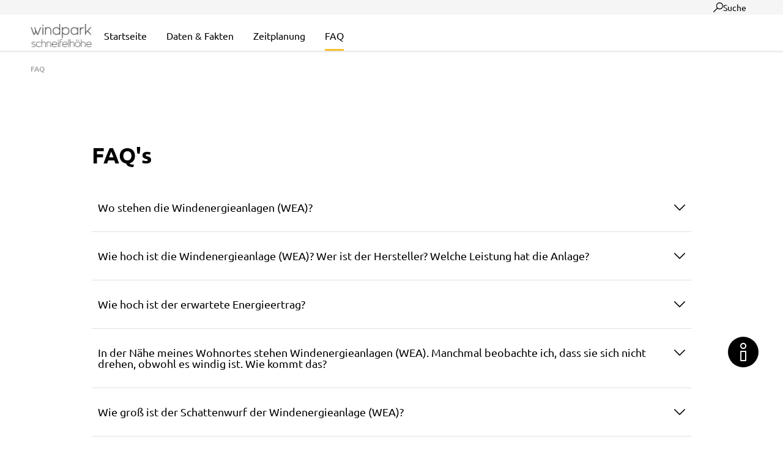

--- FILE ---
content_type: text/html;charset=UTF-8
request_url: https://www.windpark-schneifelhoehe.de/faq/
body_size: 14589
content:
<!DOCTYPE html>
<html class="no-js" lang="de">

<head><script type="text/javascript">
        var symantecUserGroup = "Extern"; /* 18.188.52.69 */
    </script><link rel="preload" crossorigin="anonymous" as="font" integrity="sha512-VtBPUU5pT0kPWUFXAuAdG23JoO3OVdlY+pLL4vMMYKDAMbR6nAW+URoGCqX5Wu95B0R0/B402V9mgOF5AVj3xw==" href="https://www.windpark-schneifelhoehe.de/:res/modules/common/common/framework/fonts/streamLineFont/fonts/streamline-30px.woff?fp=ab2a415b1666" type="font/woff"/>
<link rel="preload" crossorigin="anonymous" as="font" integrity="sha512-2C67YNMm6LG/xLJfGlH48Ly7ImpobIbEWwaq66TjvAI/7EOqSIPUiNcQ9b82zilBVIBEQttADlljBafjyk8DCQ==" href="https://www.windpark-schneifelhoehe.de/:res/modules/common/common/framework/fonts/streamLineFont/fonts/streamline-30px-filled-in.woff?fp=62fdf8602f56" type="font/woff"/>
<link rel="preload" crossorigin="anonymous" as="font" integrity="sha512-g4/v28FJAfQe35laeP2sVXZM1JEsy3NLi+pJCRlFgpBNjyr98rbEKGZ5Es5NZWgaEETQRdG8beKxQRPwMV/Ikg==" href="https://www.windpark-schneifelhoehe.de/:res/modules/common/common/framework/fonts/fontAwesome/vendor/font-awesome/fonts/fontawesome-webfont.woff2?fp=2adefcbc041e" type="font/woff2"/>
<meta http-equiv="Content-Type" content="text/html;charset=UTF-8"/>
<meta name="generator" content="CMS ionas4"/>
<link rel="stylesheet" crossorigin="anonymous" integrity="sha512-smESSOlKnR81r77dv62MapFYXfDXKEV6w7dkiXFb3DHxFt/yAEjGSvK4LuGhU+zYGuBc4/g+Am6Oz/5QdExa8g==" href="https://www.windpark-schneifelhoehe.de/:res/modules/module-view.css?fp=9abf149e14eb" type="text/css"/>
<script>(function(w,d,u){
w.readyQ=[];
var log=console.warn||console.log;
function deprecated(message,alternative){
return log("Deprecated call to "+message+". Use "+alternative);
}
function registerEventHandler(event,handler){
if(event==="ready"){
deprecated("jQuery(selector).on('ready', handler)","jQuery(handler)");
w.readyQ.push(handler);
}
}
function registerReadyHandler(handler){
w.readyQ.push(handler);
}
var proxy={
ready:registerReadyHandler,
on:registerEventHandler,
bind:registerEventHandler
};
w.$=w.jQuery=function(handler){
if(handler===d||handler===u){
return proxy;
}else{
registerReadyHandler(handler);
}
}
w.ionasQ=function($,doc){
$.each(readyQ,function(index,handler){
$(handler);
});
}
})(window,document);</script>
<style>.tabs___list__item {
display: block;
    padding: 0.66666667rem 1.11111111rem;
    font-size: 1rem;
    line-height: 1;
    color: #9e9e9e;
}

.ccldg .large-volume.squarish .ccldg__iwt-title {
   font-size: 18px !important
}

.ccldg .large-volume.squarish .ccldg__iwt-teaser { font-size: 14px !important }


.google-map__map, .google-maps {
    display: block;
    width: 100%;
    min-height: 300px;
    border: none;
}

label[id^="ova.meter.marktlokationsIdentifikationsnummer.label"],
[id^="ova.meter.marktlokationsIdentifikationsnummer"] {
display: none;
}

.stage-static-image {
Text-shadow: unset;
}

.header-meta-section__bottom {
    display: none;
}

.footer .footer-rows.footer-row-1 {
    display: none;
}

.header-meta-section {
    display: none;
}

.telefon-button {
    display: none;
}

#mobile-menu .kundenportal-link {
      display: none;
}


@media all and (min-width: 1200px) {
    .row.hide-for-xlarge-only{
       display:none;
    }
}
</style>
<script type="application/json" id="ionasInfo">{"hasDebugger":true,"session":"2f1af621-78a9-4348-9522-8abb5df91758","root":"https://www.evm.de","resizeOptions":{"allowedValues":[130,152,176,203,230,260,292,325,360,397,436,476,518,563,608,656,706,757,810,865,922,980,1040,1103,1166,1232,1300,1369,1440,1513,1588,1664,1742,1823,1904,1988,2074,2162,2252,2344,2438,2534,2632,2732,2834,2938,3042,3146,3252,3360,3468,3578,3690,3794,3900,4008,4122],"maxAspectRatio":5.0},"context":"","userAgentRestrictionEnabled":true,"backend":"https://ionas.evm.de/:system","cookiePrivacy":{"consentCookieName":"hide_cn","coreCookieCategory":"core"},"captchaInvisibleRecaptchaSitekey":"6Lek4iAUAAAAAEdGNvbg0D7d0XNi78rSFjXRIC5x"}</script>
<script>window.ionasInfo = JSON.parse(document.getElementById("ionasInfo").innerText);</script>

<script crossorigin="anonymous" defer integrity="sha512-HWTpADdTAqe84pqJl1AGDy5yYgh1StNCH6g6BoNkAnB0C11JIjGdIbc6W3Xkd9W1gH+pRFHXa4j8N2UvuJIBqw==" src="https://www.windpark-schneifelhoehe.de/:res/modules/module-view.de.js?fp=7ad5a8a74573"></script>
<script type="systemjs-importmap" crossorigin="anonymous" src="https://www.windpark-schneifelhoehe.de/:web-components/systemjs-importmap.json?fp=7f47f4c714f6"></script>
<script crossorigin="anonymous" defer integrity="sha512-l3drpKk7tDSsyUHLqk2a2qBpCWJXL8W0JfYn/OJLN1DPle/ltJvQ9TPyOJcbuKw1ou9SKHiUOMx5MgzkeW00KA==" src="https://www.windpark-schneifelhoehe.de/:webjars/systemjs/dist/system.min.js?fp=5179f8f646ee"></script>
<script crossorigin="anonymous" defer integrity="sha512-39r+vbVeH7CzYcOoCmhpL6ncvvKdZn2tLJ8bIZ/mrVLzW6RsKYVQk1vTJwUuOtt0l/4xYADGHWpfAW20rMhaBg==" id="systemJsNamedRegisterExtra" src="https://www.windpark-schneifelhoehe.de/:webjars/systemjs/dist/extras/named-register.min.js?fp=f2fad3cf0518"></script>
<link rel="preload" crossorigin="anonymous" as="script" integrity="sha512-jjKBst/Sg6eN29NvDTrLZVLNLEDo9QIKBzMUtcjqeDePfXvXcJcT9ausVeCWb8MabLl/KfVX2bPhpiDs+u81mw==" href="https://www.windpark-schneifelhoehe.de/:res/modules/common.common.ionas.core/js/systemjs-lite.js?fp=6c94c3c6dbd5"/>
<script crossorigin="anonymous" src="https://www.windpark-schneifelhoehe.de/:res/modules/common.common.ionas.core/js/systemjs-lite.js?fp=6c94c3c6dbd5" integrity="sha512-jjKBst/Sg6eN29NvDTrLZVLNLEDo9QIKBzMUtcjqeDePfXvXcJcT9ausVeCWb8MabLl/KfVX2bPhpiDs+u81mw=="></script>
<meta name="privacy-mode" content="core-permitted"/>
<meta name="invisible-tracking-opts" content=""/>
<meta name="forced-tracking-opts" content=""/>
<link rel="preload" crossorigin="anonymous" as="font" href="https://www.windpark-schneifelhoehe.de/:res/modules/evm/homepage/default/icons/evm-icon.woff?fp=1bf93b89a018" type="font/woff"/>
<link rel="preload" crossorigin="anonymous" as="font" href="https://www.windpark-schneifelhoehe.de/:res/modules/evm/homepage/default/icons/evm-icon.ttf?fp=4b667e3719ea" type="font/ttf"/>
<meta name="search-enabled" content="true"/>
<link rel="manifest" crossorigin="use-credentials" href="https://www.windpark-schneifelhoehe.de/app-manifest.webmanifest"/>
<meta name="googleMapsApiKey" content="AIzaSyDcsqcX4jLte2hJk4G1429y09yDI4zBc3s"/>
<link rel="icon" href="https://www.windpark-schneifelhoehe.de/dateien/alt/solarpark3d-logo.svg?cid=a5e.cy9x&amp;resize=02df8a%3a48x48c" sizes="48x48" type="image/svg+xml"/>
<link rel="icon" href="https://www.windpark-schneifelhoehe.de/dateien/alt/solarpark3d-logo.svg?cid=a5e.cy9x&amp;resize=77daef%3a192x192c" sizes="192x192" type="image/svg+xml"/>
<meta name="theme-color" content="#ffffff"/>
<link sizes="192x192" rel="apple-touch-icon" href="https://www.windpark-schneifelhoehe.de/dateien/alt/solarpark3d-logo.svg?cid=a5e.cy9x&amp;resize=77daef%3a192x192c"/>
<link rel="canonical" href="https://www.windpark-schneifelhoehe.de/faq/"/>
<meta content="14 days" name="revisit-after"/><meta content="width=device-width, initial-scale=1.0, user-scalable=1" name="viewport"/>
  <link as="font"
        crossorigin="anonymous" href="https://www.windpark-schneifelhoehe.de/:res/fonts/ubuntu-v14-latin/ubuntu-v14-latin-regular.woff2?fp=4f4524f7e1a8" rel="preload" type="font/woff2"/>
  <link as="font"
        crossorigin="anonymous" href="https://www.windpark-schneifelhoehe.de/:res/fonts/ubuntu-v14-latin/ubuntu-v14-latin-500.woff2?fp=97d812da07c2" rel="preload" type="font/woff2"/>
  <link as="font"
        crossorigin="anonymous" href="https://www.windpark-schneifelhoehe.de/:res/fonts/ubuntu-v14-latin/ubuntu-v14-latin-700.woff2?fp=045469f2d577" rel="preload" type="font/woff2"/>
  <meta content="ie=edge" http-equiv="x-ua-compatible"/>
  <meta content="{&quot;buttonClassName&quot;: &quot;button&quot;}" name="privacy-shield-theme"/>
  <title>FAQ | Windpark Schneifelhöhe</title>
<meta content="Windpark Schneifelhöhe" property="og:site_name"/><meta content="FAQ" property="og:title"/><meta content="website" property="og:type"/><meta content="https://www.windpark-schneifelhoehe.de/faq/" property="og:url"/><meta content="de_DE" property="og:locale"/><script type="application/ld+json">[{"inLanguage":"de","name":"Windpark Schneifelhöhe","url":"https://www.windpark-schneifelhoehe.de/","@type":"WebSite","@context":"https://schema.org/"},{"dateCreated":"2023-04-18T17:16:35.263+02:00[Europe/Berlin]","dateModified":"2025-12-01T11:07:56.668+01:00[Europe/Berlin]","datePublished":"2023-04-18T17:16:35.263+02:00[Europe/Berlin]","headline":"FAQ","inLanguage":"de","name":"FAQ","url":"https://www.windpark-schneifelhoehe.de/faq/","@type":"WebPage","@context":"https://schema.org/"}]</script>
</head>

<body class="template-document mode-live ot-common.common.ionas.core:document" data-chatbot="" data-chatbot-fingerprint="https://www.windpark-schneifelhoehe.de/:res/modules/evm/homepage/chatbot/js/botchat.js?fp=7330b6a6be03"><h1 class="seo-main-headline sr-only h1">FAQ</h1><search-overlay :context-path="&apos;&apos;" id="search-overlay" class="search-overlay"> </search-overlay>

<div class="body-wrapper">

  <header aria-label="Kopfbereich" class="header" id="header" role="banner">
    <div class="infobanner hidden">
      <div class="row">
        <div class="column small-12">
          Dein Webbrowser ist veraltet.
          <a href="https://browser-update.org/de/update-browser.html"> Aktualisiere deinen Browser</a>
          für mehr Sicherheit, Geschwindigkeit und den besten Komfort auf dieser Seite. Oder nutz einen aktuellen
          Browser wie z. B. den Google Chrome
        </div>
      </div>
    </div>
    <div class="header-top">
      <div class="row">
        <div class="columns small-12 header-top-flex">
          <div class="header-linklist-wrapper"><ul class="header_enm-linklist id-linkList"></ul><div>
                    <style>
                        @media screen and (max-width: 991px) {
                            #id-df2e28e4-ad90-4c6d-9890-3e2664089022 {
                                --c-c-l-m-content-header-meta-nav--display: none;
                            }
                        }

                    </style>
                <ul id="id-df2e28e4-ad90-4c6d-9890-3e2664089022" class="c-c-l-m-content-header-meta-nav c-c-l-m-content-header-meta-nav-3 c-c-content-meta-nav  c-c-content-meta-nav--show-text  c-c-content-meta-nav--text-only  id-items"></ul></div></div>
          <div class="header-meta-section__top"><button title="Suche öffnen" aria-label="Suche öffnen" class="search-button"><i aria-hidden="true" class="evm-icon evm-icon-suche"></i><span class="search-icon">Suche</span></button>
            <div>
                    <style>
                        @media screen and (max-width: 991px) {
                            #id-2004c3bb-84a5-4f24-8aef-04d7ac2eb43a {
                                --c-c-l-m-content-header-meta-nav--display: none;
                            }
                        }

                    </style>
                <ul id="id-2004c3bb-84a5-4f24-8aef-04d7ac2eb43a" class="c-c-l-m-content-header-meta-nav c-c-l-m-content-header-meta-nav-2 c-c-content-meta-nav c-c-content-meta-nav--show-icon c-c-content-meta-nav--show-text   c-c-content-meta-nav--icon-with-text id-items"></ul></div>
            <div class="header-meta-section__bottom">
              <a data-ionas4-external="true" data-ionas4-standalone="false" class="kundenportal-link desktop id-kundenportal-link "><i aria-hidden="true" class="kundenportal-icon id-kundenportal-icon evm-icon evm-icon-benutzer"></i><div class="kundenportal-text id-kundenportal-linktext">Kundenportal<br/></div></a>
            </div>
          </div>
        </div>
      </div>
    </div>
    <div class="row">
      <div class="columns small-12">
        <div class="header-wrapper">
          <div class="header-logo"><div class="logo desktop-logo show-for-large"><a data-ionas4-external="true" href="https://www.windpark-schneifelhoehe.de/" title="Springe zu Site-Wurzel &quot;Windpark Schneifelhöhe&quot;" data-ionas4-standalone="false" class="logo desktop-logo show-for-large id-logoLink internal-link"><img data-src="https://www.windpark-schneifelhoehe.de/dateien/logo-windpark-schneifelhoehe-ou-24-05-16.jpg?cid=c7o.ps79&amp;resize=38614f%3A240x" data-ng-non-bindable="" data-lazy-mode="on-visible" src="[data-uri]" alt="Zurück zur Startseite" data-srcset="https://www.windpark-schneifelhoehe.de/dateien/logo-windpark-schneifelhoehe-ou-24-05-16.jpg?cid=c7o.ps79&amp;resize=38614f%3A240x 240w, https://www.windpark-schneifelhoehe.de/dateien/logo-windpark-schneifelhoehe-ou-24-05-16.jpg?cid=c7o.ps79&amp;resize=4de2a8%3A360x 360w, https://www.windpark-schneifelhoehe.de/dateien/logo-windpark-schneifelhoehe-ou-24-05-16.jpg?cid=c7o.ps79&amp;resize=6a1577%3A480x 480w" data-sizes="(min-width: 320px) 240px, 100vw" class="" data-resize-mode="layout"/></a></div><div class="logo mobile-logo hide-for-large"><a data-ionas4-external="true" href="https://www.windpark-schneifelhoehe.de/" title="Springe zu Site-Wurzel &quot;Windpark Schneifelhöhe&quot;" data-ionas4-standalone="false" class="logo mobile-logo hide-for-large id-logoLink internal-link"><img data-src="https://www.windpark-schneifelhoehe.de/dateien/logo-windpark-schneifelhoehe-ou-24-05-16.jpg?cid=c7o.ps79&amp;resize=a3a649%3A220x" data-ng-non-bindable="" data-lazy-mode="on-visible" src="[data-uri]" alt="Zurück zur Startseite" data-srcset="https://www.windpark-schneifelhoehe.de/dateien/logo-windpark-schneifelhoehe-ou-24-05-16.jpg?cid=c7o.ps79&amp;resize=a3a649%3A220x 220w, https://www.windpark-schneifelhoehe.de/dateien/logo-windpark-schneifelhoehe-ou-24-05-16.jpg?cid=c7o.ps79&amp;resize=1d6227%3A330x 330w, https://www.windpark-schneifelhoehe.de/dateien/logo-windpark-schneifelhoehe-ou-24-05-16.jpg?cid=c7o.ps79&amp;resize=b77283%3A440x 440w" data-sizes="(min-width: 320px) 220px, 100vw" class="" data-resize-mode="layout"/></a></div></div>
          <div id="header-menu-wrapper">
            <div id="desktop-menu"><style>
                        @media screen and (max-width: 991px) {
                            :root {
                                --c-c-advanced-flex-nav--display: none !important;
                            }
                        }

                         @media screen and (min-width: 992px) {
                            :root {
                                --c-c-advanced-flex-nav--display: initial !important;
                            }
                        }
                    </style><nav data-show-arrows-in-primary-menu="true" data-extensive-mega-menu-overlay="false" data-dark-overlay="false" data-open-behaviour="click" class="c-c-advanced-flex-nav__wrapper " id="c-c-advanced-flexnav" data-navigation-anchor="" aria-label="Hauptmenü"><ul class="c-c-advanced-flex-nav level-1 level-1-up"><li class="level-1 level-1-up c-c-advanced-flex-nav__primary-item c-c-advanced-flex-nav__menu-item"><div class="c-c-advanced-flex-nav__primary-link-wrapper c-c-advanced-flex-nav__link-wrapper level-1 level-1-up" data-create-duplicate-link="true"><a href="https://www.windpark-schneifelhoehe.de/" class="level-1 level-1-up c-c-advanced-flex-nav__primary-link c-c-advanced-flex-nav__menu-link"><span>Startseite</span></a></div></li><li class="level-1 level-1-up c-c-advanced-flex-nav__primary-item c-c-advanced-flex-nav__menu-item"><div class="c-c-advanced-flex-nav__primary-link-wrapper c-c-advanced-flex-nav__link-wrapper level-1 level-1-up" data-create-duplicate-link="true"><a href="https://www.windpark-schneifelhoehe.de/daten-fakten/" class="level-1 level-1-up c-c-advanced-flex-nav__primary-link c-c-advanced-flex-nav__menu-link"><span>Daten &amp; Fakten</span></a></div></li><li class="level-1 level-1-up c-c-advanced-flex-nav__primary-item c-c-advanced-flex-nav__menu-item"><div class="c-c-advanced-flex-nav__primary-link-wrapper c-c-advanced-flex-nav__link-wrapper level-1 level-1-up" data-create-duplicate-link="true"><a href="https://www.windpark-schneifelhoehe.de/zeitplanung/" class="level-1 level-1-up c-c-advanced-flex-nav__primary-link c-c-advanced-flex-nav__menu-link"><span>Zeitplanung</span></a></div></li><li class="level-1 level-1-up is-active is-current c-c-advanced-flex-nav__primary-item c-c-advanced-flex-nav__menu-item"><div class="c-c-advanced-flex-nav__primary-link-wrapper c-c-advanced-flex-nav__link-wrapper level-1 level-1-up is-active is-current" data-create-duplicate-link="true"><a href="https://www.windpark-schneifelhoehe.de/faq/" class="level-1 level-1-up is-active is-current c-c-advanced-flex-nav__primary-link c-c-advanced-flex-nav__menu-link"><span>FAQ</span></a></div></li></ul><ul class="c-c-advanced-flex-nav level-1 level-1-up c-c-advanced-flex-nav__overflow-items__container"><li class="level-1 level-1-up c-c-advanced-flex-nav__primary-item c-c-advanced-flex-nav__menu-item has-children has-dropdown-menu"><div class="c-c-advanced-flex-nav__primary-link-wrapper c-c-advanced-flex-nav__link-wrapper level-1 level-1-up has-children has-dropdown-menu" data-create-duplicate-link="false" data-aria-label-closed="Weitere Menüpunkte anzeigen" data-aria-label-expanded="Weitere Menüpupnkte schließen" data-href="#" data-submenu-toggle="true" role="button" aria-haspopup="true" aria-expanded="false" tabindex="0" aria-label="Weitere Menüpunkte anzeigen"><a class="level-1 level-1-up c-c-advanced-flex-nav__primary-link c-c-advanced-flex-nav__menu-link has-children has-dropdown-menu" role="none" tabindex="-1"><span>Mehr</span></a><button class="c-c-advanced-flex-nav__submenu-link__arrow c-c-advanced-flex-nav__primary-link__arrow c-c-advanced-flex-nav__more-link__arrow" aria-hidden="true" tabindex="-1" role="none"></button></div><div class="c-c-advanced-flex-nav__menu-wrapper c-c-advanced-flex-nav__dropdown-menu-wrapper level-2 level-1-up level-2-up"><ul class="c-c-advanced-flex-nav__dropdown-menu level-2 level-1-up level-2-up"><li class="level-2 level-1-up level-2-up c-c-advanced-flex-nav__dropdown-item c-c-advanced-flex-nav__menu-item"><div class="c-c-advanced-flex-nav__dropdown-link-wrapper c-c-advanced-flex-nav__link-wrapper level-2 level-1-up level-2-up" data-create-duplicate-link="true" data-aria-label-closed="Zeige Untermenü von Startseite" data-aria-label-expanded="Schließe Untermenü" data-href="https://www.windpark-schneifelhoehe.de/"><a href="https://www.windpark-schneifelhoehe.de/" class="level-2 level-1-up level-2-up c-c-advanced-flex-nav__dropdown-link c-c-advanced-flex-nav__menu-link"><span>Startseite</span></a></div></li><li class="level-2 level-1-up level-2-up c-c-advanced-flex-nav__dropdown-item c-c-advanced-flex-nav__menu-item"><div class="c-c-advanced-flex-nav__dropdown-link-wrapper c-c-advanced-flex-nav__link-wrapper level-2 level-1-up level-2-up" data-create-duplicate-link="true" data-aria-label-closed="Zeige Untermenü von Daten &amp; Fakten" data-aria-label-expanded="Schließe Untermenü" data-href="https://www.windpark-schneifelhoehe.de/daten-fakten/"><a href="https://www.windpark-schneifelhoehe.de/daten-fakten/" class="level-2 level-1-up level-2-up c-c-advanced-flex-nav__dropdown-link c-c-advanced-flex-nav__menu-link"><span>Daten &amp; Fakten</span></a></div></li><li class="level-2 level-1-up level-2-up c-c-advanced-flex-nav__dropdown-item c-c-advanced-flex-nav__menu-item"><div class="c-c-advanced-flex-nav__dropdown-link-wrapper c-c-advanced-flex-nav__link-wrapper level-2 level-1-up level-2-up" data-create-duplicate-link="true" data-aria-label-closed="Zeige Untermenü von Zeitplanung" data-aria-label-expanded="Schließe Untermenü" data-href="https://www.windpark-schneifelhoehe.de/zeitplanung/"><a href="https://www.windpark-schneifelhoehe.de/zeitplanung/" class="level-2 level-1-up level-2-up c-c-advanced-flex-nav__dropdown-link c-c-advanced-flex-nav__menu-link"><span>Zeitplanung</span></a></div></li><li class="level-2 level-1-up level-2-up is-active is-current c-c-advanced-flex-nav__dropdown-item c-c-advanced-flex-nav__menu-item"><div class="c-c-advanced-flex-nav__dropdown-link-wrapper c-c-advanced-flex-nav__link-wrapper level-2 level-1-up level-2-up is-active is-current" data-create-duplicate-link="true" data-aria-label-closed="Zeige Untermenü von FAQ" data-aria-label-expanded="Schließe Untermenü" data-href="https://www.windpark-schneifelhoehe.de/faq/"><a href="https://www.windpark-schneifelhoehe.de/faq/" class="level-2 level-1-up level-2-up is-active is-current c-c-advanced-flex-nav__dropdown-link c-c-advanced-flex-nav__menu-link"><span>FAQ</span></a></div></li></ul></div></li></ul></nav><link rel="preload" as="script" integrity="sha512-Qv/WvnaUK9HW/3HBib0eMbI3lCyk61vRhuRt+mVQOmfm2f8L1JNVH+gx5anHXT3Lm7FtUFFL3RXbmDo4Acil2Q==" href="https://www.windpark-schneifelhoehe.de/:res/modules/common/common/advanced/flexNav/web-components/c-c-advanced-flex-nav.system.js?fp=c33628c094d5"/>
<script>System.import("c-c-advanced-flex-nav").then(function(CCAdvancedFlexNav) {

  Pegasus.Common.Common.Advanced.FlexNav.init(992);
}, function(error) {
  console.error(error);
});</script>
</div>
            <div class="flex-sub-nav-wrapper" id="flex-sub-nav"></div>
            <a data-ionas4-external="true" data-ionas4-standalone="false" class="kundenportal-link mobile id-kundenportal-link "><i aria-hidden="true" class="kundenportal-icon id-kundenportal-icon evm-icon evm-icon-benutzer"></i></a>
            <i4-inherit class=""></i4-inherit><style>
                                    @media screen and (min-width: 993px) {
                                        :root {
                        --vcm-fullscreen--display: none !important;
                        }

                                        #id-362b983d-2276-4bb9-9969-8f95d0d79377 {
                                            --c-c-ui-toggle-button--display: none !important;
                                        }
                                    }
                            </style><button data-vertical-collapsible-menu-toggle="" data-ionas-translate="ignore" aria-haspopup="dialog" id="id-362b983d-2276-4bb9-9969-8f95d0d79377" data-toggle-button-initial="" title="Navigation öffnen" class="c-c-ui-toggle-button c-c-ui-header-toggle-button  c-c-ui-toggle-button--collapse" aria-label="Navigation öffnen"><span class="c-c-ui-toggle-button-icon"><span class="c-c-ui-toggle-button-icon-inner"></span></span><span data-ionas-translate="translate" class="c-c-ui-toggle-button-label">Menü</span><link rel="preload" as="script" integrity="sha512-z4PhNX7vuL3xVChQ1m2AB9Yg5AULVxXcg/SpIdNs6c5H0NE8XYXysP+DGNKHfuwvY7kxvUdBeoGlODJ6+SfaPg==" href="https://www.windpark-schneifelhoehe.de/:res/modules/common/common/ui/toggleButton/js/empty.js?fp=e3b0c44298fc"/>
<script>System.import("c-c-ui-toggle-button-css")</script><link rel="preload" as="script" integrity="sha512-GHvwYu68QPQUrkHwtBcJgkZvxTqir7XGL8g8JyTseg4yoL54aP5OIY8QY4eiWMZEfGwVih2QWwWydCmk4m1W9w==" href="https://www.windpark-schneifelhoehe.de/:res/modules/common/common/ui/toggleButton/web-components/c-c-ui-toggle-button.system.js?fp=fdc645ff711c"/>
<script>System.import("c-c-ui-toggle-button").then(function(CCUiToggleButton) {

  new Pegasus.Common.Common.Ui.ToggleButton('id-362b983d-2276-4bb9-9969-8f95d0d79377', false);
}, function(error) {
  console.error(error);
});</script>
</button>
          </div>
        </div>
      </div>
    </div>
  </header>

  <div class="breadcrumb-wrapper"><div class="main-top__breadcrumbs" data-sticky-breadcrumb="">
    <div class="row">
        <div class="columns small-12"><ul class="breadcrumbs" role="navigation"><li class="breadcrumbs__item prefix"><span>Sie sind hier:</span></li><li class="breadcrumbs__item active"><a aria-current="page" href="https://www.windpark-schneifelhoehe.de/faq/"><span>FAQ</span></a></li></ul></div>
    </div>
</div>
</div>

  <div class="stage-outer">
    <div class="stage"><div class=" id-repeat"></div><div class=" id-repeat"></div></div>
    <div class="stage-spacer"><div><div role="none" class="evm-spacer evm-spacer__large"></div></div></div>
  </div>

  <main aria-label="Haupt Inhaltsbereich" data-navigation-anchor="" id="main-content"><div class="article-teaser-container"><div class="teaser-text-outer row align-center"><div class="teaser-inner columns small-12 medium-10"><div class="teaser-meta"></div></div></div></div><div><div class=" id-repeat"><div class="main-row"><div class="  evmAnchor"><div class="component component-gridBuilder component-gridBuilder-content-10"><div class="row align-center"><div class="columns small-12 medium-12 large-10 main-column"><div class="main-column__wrapper"><div class="column__content-wrapper main-column__content-wrapper  "><div class="id-content-first-column id-content"><h2 class="paragraph h2" id="faq-s-f0b3cbcc"><strong>FAQ's</strong></h2><div class="xhtmlcomponent component-accordion component-accordion-full-column"><ul data-deep-link="true" data-accordion="true" data-allow-all-closed="true" id="accordion-1" class="accordion accordion" ><li class="accordion-item" data-accordion-item><a class="accordion-title" href="#accordion-1-0"><h3 class="h7"><span class="id-title">Wo stehen die Windenergieanlagen (WEA)?</span></h3></a><div id="accordion-1-0" class="accordion-content" data-tab-content><div class="id-content"><p class="paragraph">Der geplante Standort des Windparks befindet sich im Landkreis Bitburg-Prüm, im Norden der Verbandsgemeinde Prüm auf dem bewaldeten Schneifelrücken.<br/></p></div></div></li><li class="accordion-item" data-accordion-item><a class="accordion-title" href="#accordion-1-1"><h3 class="h7"><span class="id-title">Wie hoch ist die Windenergieanlage (WEA)? Wer ist der Hersteller? Welche Leistung hat die Anlage?</span></h3></a><div id="accordion-1-1" class="accordion-content" data-tab-content><div class="id-content"><p class="paragraph">Der Hersteller der Anlagen des Typs N163/6.X ist die Firma Nordex aus Hamburg. Die WEA haben jeweils eine Nabenhöhe von rund 160 m und eine Gesamthöhe von ca. 250 m. Die WEA haben jeweils eine Leistung von 7000 kW.</p></div></div></li><li class="accordion-item" data-accordion-item><a class="accordion-title" href="#accordion-1-2"><h3 class="h7"><span class="id-title">Wie hoch ist der erwartete Energieertrag?</span></h3></a><div id="accordion-1-2" class="accordion-content" data-tab-content><div class="id-content"><p class="paragraph">Der prognostizierte Energieertrag beträgt rund 200 Mio. kWh pro Jahr. Genug, um rund 160 000 Menschen mit grüner Energie zu versorgen.<br/></p></div></div></li><li class="accordion-item" data-accordion-item><a class="accordion-title" href="#accordion-1-3"><h3 class="h7"><span class="id-title">In der Nähe meines Wohnortes stehen Windenergieanlagen (WEA). Manchmal beobachte ich, dass sie sich nicht drehen, obwohl es windig ist. Wie kommt das?</span></h3></a><div id="accordion-1-3" class="accordion-content" data-tab-content><div class="id-content"><p class="paragraph">Die eigene Wahrnehmung ist nicht immer mit den tatsächlichen Windbedingungen am Standort der Anlage vergleichbar. Die Windgeschwindigkeit schwankt schon auf wenigen Metern sehr stark. Eine Windenergieanlage benötigt möglichst gleichmäßige Windverhältnisse. Daher gilt: Je höher man sie baut, desto weniger Turbulenzen gibt es.<br/>Darüber hinaus gibt es weitere Gründe, warum eine WEA stillstehen kann.</p><ul class="unordered-list"><li class="list-item unordered-list-item">Abschaltung, weil das Netz zu schwach ist: Eine WEA kann kurzfristig außer Betrieb genommen werden, wenn die Stromnachfrage zu gering ist bzw. zu viel Strom aus erneuerbaren Energien anderweitig eingespeist wird. Dieser Fall tritt vermehrt in industrieschwachen Regionen mit großen Windparks auf.</li><li class="list-item unordered-list-item">Schattenwurfabschaltung: Wenn eine WEA die zulässigen Grenzwerte bzgl. des tatsächlichen Schattenwurfs überschreitet, schaltet sie sich automatisch ab.</li><li class="list-item unordered-list-item">Vereisung: Nebel, Eisregen oder Schnee können bei Temperaturen unter 0°C zu Eisansatz führen. Diesen erkennt die WEA und geht automatisch außer Betrieb.</li><li class="list-item unordered-list-item">Zu wenig Wind: Die Rotoren der WEA drehen sich erst ab einer Windgeschwindigkeit von 3 m/s (Windstärke 2).</li><li class="list-item unordered-list-item">Zu viel Wind: Bei zu hoher Windgeschwindigkeit (ab ca. 25 m/s – Windstärke 10) wird die Belastung für die WEA zu groß. Dann dreht sich die Anlage „aus dem Wind“ und schaltet automatisch ab.</li><li class="list-item unordered-list-item">Wartungsarbeiten: Die unterschiedlichen Bauteile einer WEA werden regelmäßig in unterschiedlichen Rhythmen vom Hersteller gewartet. Während dieser Zeit bleibt die Anlage außer Betrieb.</li><li class="list-item unordered-list-item">Reparaturarbeiten: Eine WEA besteht aus einer Vielzahl von komplexen Bauteilen, an denen kleinere Fehler auftreten können. Tritt ein Fehler auf, schaltet sich die Anlage ab. Dieser wird entweder über die Leitwarte des Herstellers per Fernzugriff oder durch einen Monteur vor Ort behoben.</li></ul></div></div></li><li class="accordion-item" data-accordion-item><a class="accordion-title" href="#accordion-1-4"><h3 class="h7"><span class="id-title">Wie groß ist der Schattenwurf der Windenergieanlage (WEA)?</span></h3></a><div id="accordion-1-4" class="accordion-content" data-tab-content><div class="id-content"><p class="paragraph">Die WEA verursacht durch die Drehung des Rotors einen wiederkehrenden, beweglichen Schattenwurf, der als Immission gemäß §3 Abs. 2 BImSchG zu werten ist. Der Schattenwurf wird beeinflusst vom Sonnenstand, den Wetterbedingungen und der Stellung des Rotors (und damit der Windrichtung). Die WEA wird außer Betrieb genommen, wenn der jährliche oder tägliche Richtwert erreicht wird.  Der Immissionsrichtwert liegt bei einer Beschattung von maximal acht Stunden pro Jahr bzw. 30 Minuten pro Tag.<br/></p></div></div></li><li class="accordion-item" data-accordion-item><a class="accordion-title" href="#accordion-1-5"><h3 class="h7"><span class="id-title">Wie hoch sind die Schallemissionen der Windenergieanlage (WEA)?</span></h3></a><div id="accordion-1-5" class="accordion-content" data-tab-content><div class="id-content"><p class="paragraph">Beim Bau und Betrieb einer WEA müssen eine Vielzahl von bau- und immissionsschutzrechtlichen Vorschriften eingehalten werden. Grundlage für die Prüfung der Schallemissionen ist die "Technische Anleitung zum Schutz gegen Lärm" (TA Lärm). In der werden konkrete Vorgaben für Geräuschpegel festgelegt, die nicht überschritten werden dürfen. Der einzuhaltende Grenzwert richtet sich nach dem Charakter des umliegenden Gebietes. Im Außenbereich darf bei Wohngebäuden nachts die Belastung nicht größer als 45 dB(A) sein. Dieser Geräuschpegel ist mit einem ruhigen Büro vergleichbar. In reinen Wohngebieten darf die Belastung nachts nicht höher als 35 dB(A) sein. Andernfalls wird die WEA nachts schallreduziert, d.h. mit geringerer Leistung betrieben.</p></div></div></li><li class="accordion-item" data-accordion-item><a class="accordion-title" href="#accordion-1-6"><h3 class="h7"><span class="id-title">Wie viele Stunden ist die Windenergieanlage (WEA) am Tag in Betrieb?</span></h3></a><div id="accordion-1-6" class="accordion-content" data-tab-content><div class="id-content"><p class="paragraph">Dies lässt sich nicht genau sagen. Die WEA produziert in der Regel Strom bei einer Windgeschwindigkeit zwischen 3 und 25 m/s. Außerplanmäßige Stillstandzeiten kann es z.B. aufgrund von Wartungsarbeiten oder eines Defektes geben. </p></div></div></li><li class="accordion-item" data-accordion-item><a class="accordion-title" href="#accordion-1-7"><h3 class="h7"><span class="id-title">Ist der Vogel- und Fledermausschutz gewährleistet?</span></h3></a><div id="accordion-1-7" class="accordion-content" data-tab-content><div class="id-content"><p class="paragraph">Die Belange des Artenschutzes wurden selbstverständlich im Rahmen des Genehmigungsverfahrens berücksichtigt. Allerdings kann die Gefährdung einzelner Vögel oder Fledermäuse nicht gänzlich ausgeschlossen werden. Vergleichbar mit Straßen oder Hochspannungsleitungen kann auch bei WEA kein hundertprozentiger Schutz garantiert werden. Das Vorkommen von Vögeln und Fledermäusen wurde jedoch im Vorfeld des Genehmigungsverfahrens ausgiebig untersucht. Am Standort werden deshalb Monitoringmaßnahmen für Fledermäuse umgesetzt. Für Vögel wurden entsprechende Ausgleichsflächen geschaffen.</p></div></div></li><li class="accordion-item" data-accordion-item><a class="accordion-title" href="#accordion-1-8"><h3 class="h7"><span class="id-title">Wie hoch ist die Lebensdauer der Windenergieanlage (WEA)?</span></h3></a><div id="accordion-1-8" class="accordion-content" data-tab-content><div class="id-content"><p class="paragraph">Die Lebensdauer der WEA beträgt etwa 20 Jahre. Die meisten Bauteile halten aber länger. Nach der rund 20-jährigen Betriebszeit werden die Anlagen voraussichtlich abgebaut und entsorgt und der ursprüngliche Zustand der Grundstücke wieder hergestellt.<br/></p></div></div></li><li class="accordion-item" data-accordion-item><a class="accordion-title" href="#accordion-1-9"><h3 class="h7"><span class="id-title">Was passiert bei unvorhergesehen Beschädigungen der Windenergieanlage durch Blitzeinschlag oder Feuer?</span></h3></a><div id="accordion-1-9" class="accordion-content" data-tab-content><div class="id-content"><p class="paragraph">Derartige Schäden sind in der Maschinenversicherung abgesichert. Der Ausfallschaden wird von der so genannten Maschinen-Betriebsunterbrechungs-Versicherung erstattet.<br/></p></div></div></li></ul></div></div></div></div></div></div></div></div></div></div></div></main>

  <footer aria-label="Seitenfuß" class="footer" data-navigation-anchor="" id="page-footer" role="contentinfo"><div class="footer-rows footer-row-1 footer-row-spacing">
    <div class="row">
        <div class="columns footer-column-spacing small-12 medium-12 large-5 footer-columns footer-column-1">
            <div class="footer-kundenzentren footer-component-spacing" id="footer-kundenzentren"><h2 id="finde-jetzt-eines-unserer-kundenzentren-in-deiner-naehe-491b3301" class="h5 id-kundenzentren-suche-headline">Finde jetzt eines unserer Kundenzentren in Deiner Nähe.<br/></h2>
            <kundenzentren-search kundenzentren-url="https://www.evm.de/kontakt/kundenzentren/" kundenstamm=""></kundenzentren-search>
        <div class="kundenzentren-search__footer-teaser id-kundenzentren-suche-teaser"></div></div>
        </div>
        <div class="columns footer-column-spacing hide-for-small-only medium-4 large-3 large-offset-1 footer-columns footer-column-2">
            <div class="footer-navList footer-component-spacing" id="footer-navList"></div>
        </div>
        <div class="columns footer-column-spacing small-12 medium-8 large-3 footer-columns footer-column-3">
            <div class="footer-contactDetails footer-component-spacing" id="footer-contactDetails"></div>
        </div>
    </div>
</div><div class="footer-rows footer-row-2 footer-row-spacing">
    <div class="row">
        <div class="columns footer-column-spacing small-12 medium-7 footer-columns footer-column-1">
            <div class="footer-linklist footer-component-spacing" id="footer_linklist_text"><i4-inherit class=""><ul class="linklist_text icon-linklist footer-section-item id-linkList"><li class="linklist_text__item icon-linklist__item"><a data-ionas4-external="true" href="https://www.windpark-schneifelhoehe.de/impressum/" title="Springe zu Webseite &quot;Impressum&quot;" data-ionas4-standalone="false" class="linklist_text__link icon-linklist__link   id-link internal-link"><span class="id-text">Impressum</span></a></li><li class="linklist_text__item icon-linklist__item"><a data-ionas4-external="true" href="https://www.windpark-schneifelhoehe.de/datenschutz/" title="Springe zu Webseite &quot;Datenschutz&quot;" data-ionas4-standalone="false" class="linklist_text__link icon-linklist__link   id-link internal-link"><span class="id-text">Datenschutz</span></a></li><li class="linklist_text__item icon-linklist__item"><a data-ionas4-external="true" href="https://www.windpark-schneifelhoehe.de/kontakt/" title="Springe zu Webseite &quot;Kontakt&quot;" data-ionas4-standalone="false" class="linklist_text__link icon-linklist__link   id-link internal-link"><span class="id-text">Kontakt</span></a></li></ul></i4-inherit></div>
        </div>
        <div class="columns footer-column-spacing small-12 medium-4 medium-offset-1 footer-columns footer-column-2">
            <div class="footer-linklist footer-component-spacing" id="footer_linklist_icons"><ul class="linklist_icons icon-linklist footer-section-item id-linkList"><li class="linklist_icons__item icon-linklist__item"><div data-ionas4-external="true" data-ionas4-standalone="false" class="linklist_icons__link icon-linklist__link   id-link "></div></li></ul></div>
            <div class="footer-logo footer-component-spacing" id="footer_logo"><i4-inherit class=""><img data-ng-non-bindable="" src="[data-uri]" alt="" data-srcset="https://www.windpark-schneifelhoehe.de/dateien/alt/logo-evm-gruppe.svg?cid=49k.cy9x&amp;resize=0608a9%3A96x60c 96w, https://www.windpark-schneifelhoehe.de/dateien/alt/logo-evm-gruppe.svg?cid=49k.cy9x&amp;resize=a7b3b9%3A144x90c 144w, https://www.windpark-schneifelhoehe.de/dateien/alt/logo-evm-gruppe.svg?cid=49k.cy9x&amp;resize=121c3e%3A192x120c 192w" data-src="https://www.windpark-schneifelhoehe.de/dateien/alt/logo-evm-gruppe.svg?cid=49k.cy9x&amp;resize=0608a9%3A96x60c" data-lazy-mode="on-visible" width="96" data-sizes="(min-width: 320px) 96px, 100vw" class="id-image i4-object-contain" height="60" data-resize-mode="layout"/></i4-inherit></div>
        </div>
    </div>
</div>


</footer>

  <div class="morphsearch-overlay"></div>
  <div class="cookies-disclaimer-wrapper"></div>

  <div class="shortcut-icons">
  <button aria-expanded="false" aria-label="Schnellzugriff öffnen" id="shortcut-icon-button" title="Schnellzugriff öffnen">
    <span class="shortcut-icon-button-icon"></span>
  </button>
    <script>
        $(function() {
            $('a.shortcut_icons__link').each(
                function(i, el) {
                    el.setAttribute('data-tracking-kategorie', 'Buttonleiste');
                    el.setAttribute('data-tracking-aktion', 'klick');
                    el.setAttribute('data-tracking-label', el.getAttribute('title'));
                }
            );
        });
    </script>
<i4-inherit class=""><script>
        $(document).ready(function() {
            if (window.matchMedia('(min-device-width: 768px)').matches) {
                var el = document.getElementById('tarifrechner-sticky-9b2ca1d7');
                if (el) {
                    el.classList.remove('tarifrechner-is-hidden');
                }
            }
        });
    </script></i4-inherit><ul class="shortcut_icons__list id-linkList"></ul></div>


  <div aria-modal="true" class="c-c-a-vcm--fullsize c-c-a-vcm-css-vars-holder" id="c-c-vcm--fullsize" role="dialog">
  <div class="c-c-a-vcm--fullsize-inner">
    <div class="c-c-a-vcm__main-section-row c-c-a-vcm-top-content-outer-wrapper">
      <div class="c-c-a-vcm__main-section c-c-a-vcm--theme-container">

        <div class="c-c-a-vcm__main-section-inner-1">
          <div class="c-c-a-vcm__main-section-inner-2">

            <div class="c-c-a-vcm-top-content-wrapper">

              <div class="c-c-a-vcm-top-content-row-1">
                <div class="c-c-a-vcm-top-content-row-1__content-left">
  <div class="c-c-a-vcm-top-content-logo-wrapper"></div>
</div><div class="c-c-a-vcm-top-content-row-1__content-middle"></div><div class="c-c-a-vcm-top-content-row-1__content-right">

  <div class="c-c-a-vcm--header-icons-row-1">
    <button aria-expanded="false" id="search-button-301622e9-ea5f-4a4e-b63b-5fdddbbb2596" title="Suche öffnen" class="c-c-ui-search-button-wrapper" aria-label="Suche öffnen" data-search-toggle=""><span class="c-c-a-vcm__search-button c-c-ui-search-button"><span aria-hidden="true" class="c-c-ui-search-button--icon"></span></span></button>

  </div>

  <form role="search" onsubmit="return false" class="c-c-a-vcm-search-input-wrapper c-c-ui-search-input" id="search-input-9d46fd7d-254a-4b56-9b2f-57fcae24d0ff"><label class="c-c-ui-search-input-label" for="input-search-input-9d46fd7d-254a-4b56-9b2f-57fcae24d0ff">Suchen</label><input placeholder="Suchen..." id="input-search-input-9d46fd7d-254a-4b56-9b2f-57fcae24d0ff" class="c-c-a-vcm-search-input--input c-c-ui-search-input--input" aria-label="Suche öffnen"/><button aria-label="Suchen..." aria-expanded="false" data-associated-input-selector="#search-input-9d46fd7d-254a-4b56-9b2f-57fcae24d0ff .c-c-ui-search-input--input" data-search-toggle="" class="c-c-a-vcm-search-input--button c-c-ui-search-input--button"><span aria-hidden="true" class="c-c-ui-search-input--button--icon"> </span></button></form><a data-ionas4-external="true" data-ionas4-standalone="false" class="kundenportal-link menu id-kundenportal-link "><i aria-hidden="true" class="kundenportal-icon id-kundenportal-icon evm-icon evm-icon-benutzer"></i></a><button data-vertical-collapsible-menu-close="" data-ionas-translate="ignore" id="id-866902fc-b690-453a-95c6-a8bf297ce29b" data-toggle-button-initial="" title="Menü schließen" class="c-c-ui-toggle-button c-c-a-vcm__close-button c-c-ui-toggle-button--boring" aria-label="Menü schließen"><span class="c-c-ui-toggle-button-icon"><span class="c-c-ui-toggle-button-icon-inner"></span></span><span data-ionas-translate="translate" class="c-c-ui-toggle-button-label"></span><script>System.import("c-c-ui-toggle-button").then(function(CCUiToggleButton) {

  new Pegasus.Common.Common.Ui.ToggleButton('id-866902fc-b690-453a-95c6-a8bf297ce29b', false);
}, function(error) {
  console.error(error);
});</script>
</button>

</div>





              </div>

              <div class="c-c-a-vcm-top-content-row-2">

                <div class="c-c-a-vcm-top-content-row-2__content">

                  



                  <div class="c-c-a-vcm--header-icons-row-2-wrapper">

                    <div class="c-c-a-vcm--header-icons-row-2 c-c-a-vcm--header-icons-row-2-left">

                      <row-2-icons-left ></row-2-icons-left>


                    </div>

                    <div class="c-c-a-vcm--header-icons-row-2 c-c-a-vcm--header-icons-row-2-right">

                      <ul class=" c-c-a-vcm--header-icon-meta-nav c-c-a-vcm--header-icon-meta-nav--show-icon  c-c-a-vcm--header-icon-meta-nav--icon-only   id-items"></ul>


                    </div>
                  </div>

                  

                </div>
              </div>

              <ul class="header_enm-linklist evm-nav-links-list id-linkList"></ul>

            </div>

          </div>

        </div>
      </div>
      <div class="c-c-a-vcm__aside-section c-c-a-vcm--theme-container">
        <div class="c-c-a-vcm__aside-section-inner">
          <button data-vertical-collapsible-menu-close="" data-ionas-translate="ignore" id="id-2bc85f25-4531-46b8-863d-b6e69c919140" data-toggle-button-initial="" title="Menü schließen" class="c-c-ui-toggle-button c-c-a-vcm__close-button c-c-ui-toggle-button--boring" aria-label="Menü schließen"><span class="c-c-ui-toggle-button-icon"><span class="c-c-ui-toggle-button-icon-inner"></span></span><span data-ionas-translate="translate" class="c-c-ui-toggle-button-label"></span><script>System.import("c-c-ui-toggle-button").then(function(CCUiToggleButton) {

  new Pegasus.Common.Common.Ui.ToggleButton('id-2bc85f25-4531-46b8-863d-b6e69c919140', false);
}, function(error) {
  console.error(error);
});</script>
</button>
        </div>
      </div>
    </div>


    <nav data-navigation-mode="simple" id="c-c-a-vcm-container-618ec1a1" class="c-c-a-vcm__container c-c-a-vcm-navigation-mode--simple c-c-a-vcm--bottom-quicklinks--sticky" aria-busy="false" aria-label="Hauptnavigation"><div data-calculated-styles="--c-c-a-vcm--colors--main-section--primary--l: 0.0%;--c-c-a-vcm--colors--main-section--background--s: 0.0%;--c-c-a-vcm--colors--main-section--primary--h: 0.0deg;--c-c-a-vcm--colors--main-section--search-input-background-color-on-light-gray-background: #E6E6E6;--c-c-a-vcm--colors--main-section--background--h: 0.0deg;--c-c-a-vcm--colors--main-section--primary--s: 0.0%;--c-c-a-vcm--colors--main-section--background--l: 100.0%" data-submenu-panel-theme-class="c-c-a-vcm--theme--white-bg__dark-fg c-c-a-vcm--theme--white-bg__dark-fg--no-bg-image" data-main-section-theme-class="c-c-a-vcm--theme--white-bg__dark-fg c-c-a-vcm--theme--white-bg__dark-fg--no-bg-image" data-parent-file-id="1119048" style="--c-c-a-vcm--colors--main-section--primary--l: 0.0%;--c-c-a-vcm--colors--main-section--background--s: 0.0%;--c-c-a-vcm--colors--main-section--primary--h: 0.0deg;--c-c-a-vcm--colors--main-section--search-input-background-color-on-light-gray-background: #E6E6E6;--c-c-a-vcm--colors--main-section--background--h: 0.0deg;--c-c-a-vcm--colors--main-section--primary--s: 0.0%;--c-c-a-vcm--colors--main-section--background--l: 100.0%" id="c-c-a-vcm-9337e256-aec2-4f1f-9a10-ec3b8908bd20" data-processed="false" data-aside-section-theme-class="c-c-a-vcm--theme--white-bg__dark-fg c-c-a-vcm--theme--white-bg__dark-fg--no-bg-image" class="c-c-a-vcm__wrapper-1 c-c-a-vcm-css-vars-holder c-c-a-vcm--main-section--colorless-background c-c-a-vcm--theme--white-bg__dark-fg--no-bg-image c-c-a-vcm--main-section--primary-color-is-contrastful-to-background c-c-a-vcm--main-section--primary-color-is-contrastful-to-white c-c-a-vcm--no-background-image c-c-a-vcm--aside-section--primary-color-is-contrastful-to-background c-c-a-vcm--aside-section--primary-color-is-contrastful-to-white c-c-a-vcm--submenu-panel--primary-color-is-contrastful-to-background c-c-a-vcm--submenu-panel--primary-color-is-contrastful-to-white c-c-a-vcm--unboxed-primary-menu-link c-c-a-vcm--bottom-quicklinks-icon-style--text c-c-a-vcm--bottom-quicklinks-icon--no-primary-color c-c-a-vcm--single-search-search-button-style--tonal c-c-a-vcm--single-search-search-button--no-primary-color c-c-a-vcm--main-section-close-button-style--text c-c-a-vcm--main-section-close-button--no-primary-color c-c-a-vcm--aside-icon-meta-nav-style--tonal c-c-a-vcm--aside-icon-meta-nav--no-primary-color c-c-a-vcm--header-icon-meta-nav-style--tonal c-c-a-vcm--header-icon-meta-nav--no-primary-color c-c-a-vcm--aside-close-button-style--text c-c-a-vcm--aside-close-button--no-primary-color c-c-a-vcm--accordion-menu-icon-arrow c-c-a-vcm--hidden-bottom-text-linklist c-c-a-vcm--accordion-no-submenu-colors-from-parent c-c-a-vcm--hide-aside-section c-c-a-vcm--primary-menu-no-borders c-c-a-vcm--primary-menu-arrow-alignment-end" data-theme-classes="c-c-a-vcm--main-section--colorless-background c-c-a-vcm--theme--white-bg__dark-fg--no-bg-image c-c-a-vcm--main-section--primary-color-is-contrastful-to-background c-c-a-vcm--main-section--primary-color-is-contrastful-to-white c-c-a-vcm--no-background-image c-c-a-vcm--aside-section--primary-color-is-contrastful-to-background c-c-a-vcm--aside-section--primary-color-is-contrastful-to-white c-c-a-vcm--submenu-panel--primary-color-is-contrastful-to-background c-c-a-vcm--submenu-panel--primary-color-is-contrastful-to-white c-c-a-vcm--unboxed-primary-menu-link c-c-a-vcm--bottom-quicklinks-icon-style--text c-c-a-vcm--bottom-quicklinks-icon--no-primary-color c-c-a-vcm--single-search-search-button-style--tonal c-c-a-vcm--single-search-search-button--no-primary-color c-c-a-vcm--main-section-close-button-style--text c-c-a-vcm--main-section-close-button--no-primary-color c-c-a-vcm--aside-icon-meta-nav-style--tonal c-c-a-vcm--aside-icon-meta-nav--no-primary-color c-c-a-vcm--header-icon-meta-nav-style--tonal c-c-a-vcm--header-icon-meta-nav--no-primary-color c-c-a-vcm--aside-close-button-style--text c-c-a-vcm--aside-close-button--no-primary-color c-c-a-vcm--accordion-menu-icon-arrow c-c-a-vcm--hidden-bottom-text-linklist c-c-a-vcm--accordion-no-submenu-colors-from-parent c-c-a-vcm--hide-aside-section c-c-a-vcm--primary-menu-no-borders c-c-a-vcm--primary-menu-arrow-alignment-end" data-level="1"><script data-file-id="1120460" class="c-c-a-vcm__logo-template" type="text/template"><a class="c-c-a-vcm-top-content-logo" title="zur Startseite" href="https://www.windpark-schneifelhoehe.de/"><img alt="zur Startseite" src="https://www.windpark-schneifelhoehe.de/dateien/logo-windpark-schneifelhoehe-ou-24-05-16.jpg?cid=c7o.ps79"/></a></script><div class="c-c-a-vcm__main-background-overlay"></div><div class="c-c-a-vcm__wrapper-2"><div class="c-c-a-vcm__main-section-row c-c-a-vcm__main-section-row__main"><div class="c-c-a-vcm__main-section c-c-a-vcm--theme-container c-c-a-vcm--theme--white-bg__dark-fg c-c-a-vcm--theme--white-bg__dark-fg--no-bg-image"><div class="c-c-a-vcm__main-section-inner-1"><div class="c-c-a-vcm__main-section-inner-2"><div class="c-c-a-vcm__mobile-nav"><ul class="c-c-a-vcm__primary-menu c-c-a-vcm__dropdown-menu" id="accordion-03f0861a-1cb3-4452-ac6b-694a10ffa188" data-accordion-mode="dropdown"><li class="c-c-a-vcm__primary-menu__item c-c-a-vcm__accordion__item level-1 global-level-1" data-file-id="1119059"><a class="c-c-a-vcm__primary-menu__link c-c-a-vcm__primary-menu__link-layout level-1 global-level-1" data-file-id="1119059" href="https://www.windpark-schneifelhoehe.de/" id="id-937b0f2f"><span class="c-c-a-vcm__primary-menu__link-label-wrapper level-1"><span class="c-c-a-vcm__primary-menu__link-label">Startseite</span></span></a></li><li class="c-c-a-vcm__primary-menu__item c-c-a-vcm__accordion__item level-1 global-level-1" data-file-id="1119067"><a class="c-c-a-vcm__primary-menu__link c-c-a-vcm__primary-menu__link-layout level-1 global-level-1" data-file-id="1119067" href="https://www.windpark-schneifelhoehe.de/daten-fakten/" id="id-0ccee67d"><span class="c-c-a-vcm__primary-menu__link-label-wrapper level-1"><span class="c-c-a-vcm__primary-menu__link-label">Daten &amp; Fakten</span></span></a></li><li class="c-c-a-vcm__primary-menu__item c-c-a-vcm__accordion__item level-1 global-level-1" data-file-id="1119065"><a class="c-c-a-vcm__primary-menu__link c-c-a-vcm__primary-menu__link-layout level-1 global-level-1" data-file-id="1119065" href="https://www.windpark-schneifelhoehe.de/zeitplanung/" id="id-8b00dc3c"><span class="c-c-a-vcm__primary-menu__link-label-wrapper level-1"><span class="c-c-a-vcm__primary-menu__link-label">Zeitplanung</span></span></a></li><li class="c-c-a-vcm__primary-menu__item c-c-a-vcm__accordion__item is-active is-current level-1 global-level-1" data-file-id="1119066"><a aria-current="page" href="https://www.windpark-schneifelhoehe.de/faq/" class="c-c-a-vcm__primary-menu__link c-c-a-vcm__primary-menu__link-layout is-active is-current level-1 global-level-1" data-file-id="1119066" id="id-58cd9710"><span class="c-c-a-vcm__primary-menu__link-label-wrapper level-1"><span class="c-c-a-vcm__primary-menu__link-label">FAQ</span></span></a></li></ul><link rel="preload" as="script" integrity="sha512-F/qiwXBlXxM7jxLspsBGQZVb384Os5EJFnJ6E5Rv2onDCJnB+9FmMqK7F0BblCSj+lWUrbP9qW2qcC0ksecWJw==" href="https://www.windpark-schneifelhoehe.de/:res/modules/common/common/advanced/verticalCollapsibleMenu/web-components/vertical-collapsible-menu-accordion-mode.system.js?fp=865ae958f7ed"/>
<script>System.import("vertical-collapsible-menu-accordion-mode").then(function(VerticalCollapsibleMenuAccordionMode) {

  new Pegasus.Common.Common.Advanced.VerticalCollapsibleMenu.Accordion('accordion-03f0861a-1cb3-4452-ac6b-694a10ffa188');
}, function(error) {
  console.error(error);
});</script>
</div><div class="c-c-a-vcm__desktop-nav"><ul class="c-c-a-vcm__primary-menu c-c-a-vcm__primary-menu-mode-simple"><li class="c-c-a-vcm__primary-menu__item global-level-1" data-file-id="1119059"><a class="c-c-a-vcm__primary-menu__link c-c-a-vcm__primary-menu__link-layout global-level-1" data-file-id="1119059" href="https://www.windpark-schneifelhoehe.de/" data-relation-id="73d0827b" id="37a4485c"><span class="c-c-a-vcm__primary-menu__link-label-wrapper level-1"><span class="c-c-a-vcm__primary-menu__link-label">Startseite</span></span></a></li><li class="c-c-a-vcm__primary-menu__item global-level-1" data-file-id="1119067"><a class="c-c-a-vcm__primary-menu__link c-c-a-vcm__primary-menu__link-layout global-level-1" data-file-id="1119067" href="https://www.windpark-schneifelhoehe.de/daten-fakten/" data-relation-id="73425f62" id="695e3396"><span class="c-c-a-vcm__primary-menu__link-label-wrapper level-1"><span class="c-c-a-vcm__primary-menu__link-label">Daten &amp; Fakten</span></span></a></li><li class="c-c-a-vcm__primary-menu__item global-level-1" data-file-id="1119065"><a class="c-c-a-vcm__primary-menu__link c-c-a-vcm__primary-menu__link-layout global-level-1" data-file-id="1119065" href="https://www.windpark-schneifelhoehe.de/zeitplanung/" data-relation-id="60728819" id="7ffb6497"><span class="c-c-a-vcm__primary-menu__link-label-wrapper level-1"><span class="c-c-a-vcm__primary-menu__link-label">Zeitplanung</span></span></a></li><li class="c-c-a-vcm__primary-menu__item is-active is-current global-level-1" data-file-id="1119066"><a aria-current="page" href="https://www.windpark-schneifelhoehe.de/faq/" class="c-c-a-vcm__primary-menu__link c-c-a-vcm__primary-menu__link-layout is-active is-current global-level-1" data-file-id="1119066" data-relation-id="6e32f245" id="1800b739"><span class="c-c-a-vcm__primary-menu__link-label-wrapper level-1"><span class="c-c-a-vcm__primary-menu__link-label">FAQ</span></span></a></li></ul></div><div class="evm__c-c-a-vcm__bottom-quicklinks-wrapper"><div class="evm__c-c-a-vcm__bottom-quicklinks--left"><ul class="c-c-a-vcm--aside-quicklinks c-c-a-vcm--bottom-text-linklist  c-c-a-vcm--bottom-text-linklist--show-text  c-c-a-vcm--bottom-text-linklist--text-only  id-items"></ul></div><div class="evm__c-c-a-vcm__bottom-quicklinks--right"><button title="Suche öffnen" aria-label="Suche öffnen" class="search-button search-button-mobile"><span aria-hidden="true" class="evm-icon evm-icon-suche"></span><span class="evm-such-label">Suche</span></button><ul class="c-c-a-vcm__bottom-quicklinks c-c-a-vcm--bottom-quicklinks--icon-and-text-aside c-c-a-vcm--bottom-quicklinks--icon-and-text-aside c-c-a-vcm--bottom-quicklinks--icon-and-text-aside--show-icon c-c-a-vcm--bottom-quicklinks--icon-and-text-aside--show-text   c-c-a-vcm--bottom-quicklinks--icon-and-text-aside--icon-with-text id-items"></ul></div></div></div></div></div><div class="c-c-a-vcm__aside-section c-c-a-vcm--theme-container c-c-a-vcm--theme--white-bg__dark-fg c-c-a-vcm--theme--white-bg__dark-fg--no-bg-image"><div class="c-c-a-vcm__aside-section-inner"><div class="c-c-a-vcm__aside-section-top-content"><ul class="c-c-a-vcm--aside-quicklinks c-c-a-vcm--aside-section-quicklinks  c-c-a-vcm--aside-section-quicklinks--show-text  c-c-a-vcm--aside-section-quicklinks--text-only  id-items"></ul></div><div class="c-c-a-vcm__aside-section-bottom-content"><ul class=" c-c-a-vcm--aside-section-icon-meta-nav c-c-a-vcm--aside-section-icon-meta-nav--show-icon  c-c-a-vcm--aside-section-icon-meta-nav--icon-only   id-items"></ul></div></div></div></div><div class="c-c-a-vcm__submenu-panel__outer-wrapper c-c-a-vcm--theme-container c-c-a-vcm--theme--white-bg__dark-fg c-c-a-vcm--theme--white-bg__dark-fg--no-bg-image"></div></div></div><link rel="preload" as="script" integrity="sha512-M1ugwWQrKa4feaXJBk7HGDEdUEjyou6MH2EktL8+JZa9oLmVpv87hDxGj7VJNBNIz3GYYmEYlirq/WlyrUp/yg==" href="https://www.windpark-schneifelhoehe.de/:res/modules/common/common/advanced/verticalCollapsibleMenu/web-components/vertical-collapsible-menu-instance.system.js?fp=7680e7331866"/>
<script>System.import("vertical-collapsible-menu-instance").then(function(VerticalCollapsibleMenuInstance) {

  new Pegasus.Common.Common.Advanced.VerticalCollapsibleMenu.Menu('c-c-a-vcm-9337e256-aec2-4f1f-9a10-ec3b8908bd20');
}, function(error) {
  console.error(error);
});</script>
<link rel="preload" as="script" integrity="sha512-r1YSHqOUYbIBepopgdjVgJJijsqEAwMH/G4LGKXckekXyBXGXXXE9Y7QUIVJKZhwQOBb+8JuaHPceecskgvYFw==" href="https://www.windpark-schneifelhoehe.de/:res/modules/common/common/advanced/verticalCollapsibleMenu/web-components/vertical-collapsible-menu-simple-mode.system.js?fp=5b6d8f8ebf8f"/>
<script>System.import("vertical-collapsible-menu-simple-mode").then(function(VerticalCollapsibleMenuSimpleMode) {

  new Pegasus.Common.Common.Advanced.VerticalCollapsibleMenu.Simple('c-c-a-vcm-9337e256-aec2-4f1f-9a10-ec3b8908bd20');
}, function(error) {
  console.error(error);
});</script>
</nav><link rel="preload" as="script" integrity="sha512-v+7cJkLMCxdnpDSC9wYndt/4he5HmMlMXiq837qUN00aVR1HOLUmsuQVRQ0yj1wz0aye8KpbuVb93NYGXDi8cg==" href="https://www.windpark-schneifelhoehe.de/:res/modules/common/common/advanced/verticalCollapsibleMenu/web-components/vertical-collapsible-menu-global.system.js?fp=dbb3d98eaf43"/>
<link rel="preload" as="script" integrity="sha512-UJ7g33zw8SO1R6rCKTwmpsiRXRQ8vmjWA7lp/6/CnO12TWhMW8P3XiUUExp9yqLf/oSQvUa8lSlpL+WOKbR06Q==" href="https://www.windpark-schneifelhoehe.de/:res/modules/common/common/advanced/verticalCollapsibleMenu/web-components/vertical-collapsible-menu-styles.system.js?fp=7aa276b6b82d"/>
<script>System.import("vertical-collapsible-menu-global").then(function(VerticalCollapsibleMenuGlobal) {

  new Pegasus.Common.Common.Advanced.VerticalCollapsibleMenu.Global('c-c-a-vcm-container-618ec1a1');
}, function(error) {
  console.error(error);
});</script>
<link rel="preload" as="script" integrity="sha512-b1s6eR+zLcDje3pW7mDiBjVwdT5sChDMOWCCJntE9xvwgZ4XRWd4/JgT1EjpRiF8eCBH20yPQIYXPg3mfSI+NA==" href="https://www.windpark-schneifelhoehe.de/:res/modules/common/common/advanced/verticalCollapsibleMenu/web-components/vertical-collapsible-menu-dialog.system.js?fp=c00fd7d81e72"/>
<script>System.import("vertical-collapsible-menu-dialog").then(function(VerticalCollapsibleMenuDialog) {

  Pegasus.Common.Common.Advanced.VerticalCollapsibleMenu.Dialog.init('c-c-vcm--fullsize', 'offcanvas', false, true);
}, function(error) {
  console.error(error);
});</script>


  </div>
</div>
<div><div data-label-type-mobile="text" style="display: none; --c-c-c__info-panel-wrapper__desktop-view--top: 30vh; --c-c-c__info-panel-label__icon__icon-layout__desktop-view--font-size: 70px; --c-c-c__info-panel-label-section__icon-layout__desktop-view--width: 120px; --c-c-c__info-panel-label-section__icon-layout__desktop-view--height: 120px;" data-label-type-desktop="text" id="c-c-c__info-panel" class="c-c-c__info-panel-wrapper evm-yellow mb-medium content-centered-mobile is-open desktop-position-right is-hidden"><div style="--c-c-c__info-panel-wrapper__inner__desktop-view--min-width: 350px; --c-c-c__info-panel-wrapper__inner__desktop-view--max-width: 500px;" class="c-c-c__info-panel-wrapper__inner"><div class="c-c-c__info-panel-label-section"><button aria-controls="c-c-c__info-panel-aside" onclick="toggleInfoPanel(this)" aria-expanded="true" id="c-c-c__info-panel-toggler" class="c-c-c__info-panel-label"><span class="c-c-c__info-panel-label__icon-wrapper"><span aria-hidden="true" class="c-c-c__info-panel-label__icon id-panelLabelIcon icon-phosphoricons-fill"><svg xmlns="http://www.w3.org/2000/svg" viewBox="0 0 256 256" fill="currentColor" title="" class="i4-icon-img" role="img" aria-label=""><path d="M128,24A104,104,0,1,0,232,128,104.11,104.11,0,0,0,128,24Zm-4,48a12,12,0,1,1-12,12A12,12,0,0,1,124,72Zm12,112a16,16,0,0,1-16-16V128a8,8,0,0,1,0-16,16,16,0,0,1,16,16v40a8,8,0,0,1,0,16Z" /></svg></span></span><span class="c-c-c__info-panel-label__text">Kontakt & Newsletter</span></button></div><aside role="complementary" aria-labelledby="c-c-c__info-panel-toggler" aria-hidden="false" id="c-c-c__info-panel-aside" class="c-c-c__info-panel-aside-section"><div class="c-c-c__info-panel-aside-section__content"></div><div style="display: none;" class="c-c-c__info-panel-aside-section__footer"></div></aside></div></div></div><button data-visibility-offset="300" title="Zum Anfang der Seite" aria-label="Zum Anfang der Seite" class="c-c-layout-metropolis-scroll-to-top__button"><span class="c-c-layout-metropolis-scroll-to-top__icon" aria-hidden="true"></span></button>



</div>
<link rel="preload" as="script" integrity="sha512-PDYJmReMXDviEPRrQB2JkEUvmJRs/63cacUNc1ia9CRHIlh/CvqMhfqF8pO2jUGJrCHSpYrhAu4ysB4O6alZOw==" href="https://www.windpark-schneifelhoehe.de/:res/modules/common/common/lib/lightbox/web-components/lightbox.system.js?fp=bb5f425202ec"/>
<script>System.import("lightbox")</script>
<script defer>if (!window.c_c_a_glossary_promises) window.c_c_a_glossary_promises = [];window.c_c_a_glossary_promises.push(new Promise(resolve=>$(resolve)).then(()=>c_c_a_glossary_terms_init(1119066,"/windpark-schneifelhoehe/",{"failedToLoad":"Begriffsdefinition konnte nicht geladen werden","details2":"Details zum Begriff","definition":"Beschreibung","details":"Details","relatedPages":"Verwandte Seiten","createWikiArticle":"Wiki-Artikel erstellen"},true)));</script>
<script defer>if (!window.c_c_a_glossary_promises) window.c_c_a_glossary_promises = [];window.c_c_a_glossary_promises.push(new Promise(resolve=>$(resolve)).then(()=>c_c_a_glossary_abbreviations_init("/windpark-schneifelhoehe/",true)));</script>
<script defer>(function () {
    if ('serviceWorker' in navigator) {
        navigator.serviceWorker.register('https://www.windpark-schneifelhoehe.de/app-service-worker.js');
    }
})();</script>
</body>
</html>


--- FILE ---
content_type: text/css;charset=UTF-8
request_url: https://www.windpark-schneifelhoehe.de/:web-components/c-c-ui-toggle-button.css?fp=fc57cfa8e4a3
body_size: 227
content:
.c-c-ui-toggle-button.c-c-ui-toggle-button{--c-c-ui-toggle-button--label-text-transform:none;--c-c-ui-toggle-button--label-font-weight:400;--c-c-ui-toggle-button--primary-color:#000;--c-c-ui-toggle-button--stripe-spacing:8px;--c-c-ui-toggle-button--stripe-height:4px;margin-top:var(--c-c-ui-toggle-button--stripe-height)}.c-c-ui-toggle-button.c-c-ui-toggle-button .c-c-ui-toggle-button-label{display:none}.c-c-a-vcm--main-section-close-button-style--text .c-c-a-vcm-top-content-wrapper .c-c-a-vcm__close-button{margin-top:0}


--- FILE ---
content_type: application/javascript
request_url: https://www.windpark-schneifelhoehe.de/:web-components/vertical-collapsible-menu-styles.composition.system.js?fp=deacb772f5c9
body_size: 281
content:
System.register(["vertical-collapsible-menu-styles.css"],function(_export, _context){let d0;return {setters:[function(m){d0=m;},],execute(){d0.default.webComponent = "vertical-collapsible-menu-styles";d0.default.webComponentHref = "/:web-components/vertical-collapsible-menu-styles.css?fp=406e835b4b04";document.adoptedStyleSheets = document.adoptedStyleSheets.concat([d0.default]);return _context.import("vertical-collapsible-menu-styles.module").then(function(m) {_export(m);})}};});